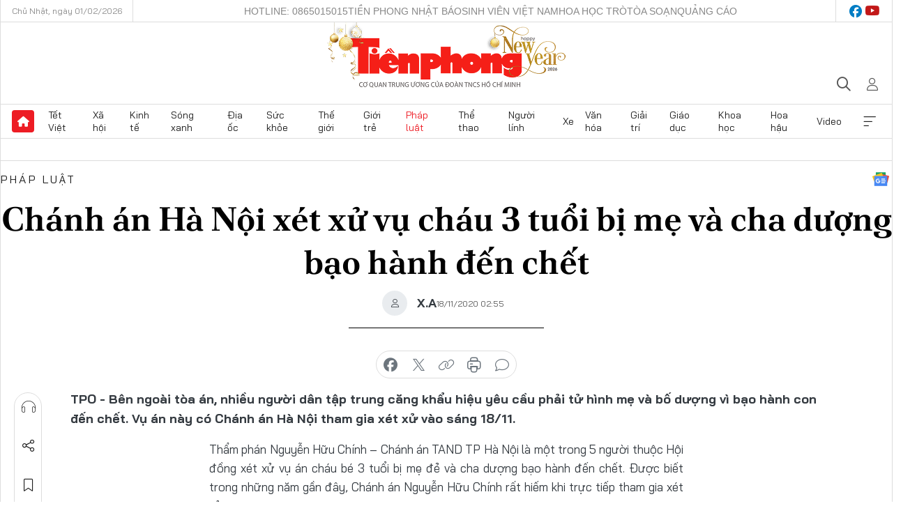

--- FILE ---
content_type: text/html;charset=utf-8
request_url: https://tienphong.vn/chanh-an-ha-noi-xet-xu-vu-chau-3-tuoi-bi-me-va-cha-duong-bao-hanh-den-chet-post1290959.tpo
body_size: 19107
content:
<!DOCTYPE html> <html lang="vi" class="tpo "> <head> <title>Chánh án Hà Nội xét xử vụ cháu 3 tuổi bị mẹ và cha dượng bạo hành đến chết | Báo điện tử Tiền Phong</title> <meta name="description" content="Bên ngoài tòa án, nhiều người dân tập trung căng khẩu hiệu yêu cầu phải tử hình mẹ và bố dượng vì bạo hành con đến chết. Vụ án này có Chánh án Hà Nội tham gia xét xử vào sáng 18/11."/> <meta name="keywords" content="giết con,cha dượng,mẹ đẻ,bạo hành,3 tuổi,chánh án"/> <meta name="news_keywords" content="giết con,cha dượng,mẹ đẻ,bạo hành,3 tuổi,chánh án"/> <meta http-equiv="Content-Type" content="text/html; charset=utf-8" /> <meta http-equiv="X-UA-Compatible" content="IE=edge"/> <meta http-equiv="refresh" content="1800" /> <meta name="revisit-after" content="1 days" /> <meta name="viewport" content="width=device-width, initial-scale=1"> <meta http-equiv="content-language" content="vi" /> <meta name="format-detection" content="telephone=no"/> <meta name="format-detection" content="address=no"/> <meta name="apple-mobile-web-app-capable" content="yes"> <meta name="apple-mobile-web-app-status-bar-style" content="black"> <meta name="apple-mobile-web-app-title" content="Báo điện tử Tiền Phong"/> <meta name="referrer" content="no-referrer-when-downgrade"/> <link rel="shortcut icon" href="https://cdn.tienphong.vn/assets/web/styles/img/favicon.ico" type="image/x-icon" /> <link rel="preconnect" href="https://cdn.tienphong.vn"/> <link rel="dns-prefetch" href="https://cdn.tienphong.vn"/> <link rel="dns-prefetch" href="//www.google-analytics.com" /> <link rel="dns-prefetch" href="//www.googletagmanager.com" /> <link rel="dns-prefetch" href="//stc.za.zaloapp.com" /> <link rel="dns-prefetch" href="//fonts.googleapis.com" /> <script> var cmsConfig = { domainDesktop: 'https://tienphong.vn', domainMobile: 'https://tienphong.vn', domainApi: 'https://api.tienphong.vn', domainStatic: 'https://cdn.tienphong.vn', domainLog: 'https://log.tienphong.vn', googleAnalytics: 'G-0Z1MC7SXVQ', siteId: 0, pageType: 1, objectId: 1290959, adsZone: 12, allowAds: true, adsLazy: true, antiAdblock: true, }; if (window.location.protocol !== 'https:' && window.location.hostname.indexOf('tienphong.vn') !== -1) { window.location = 'https://' + window.location.hostname + window.location.pathname + window.location.hash; } var USER_AGENT=window.navigator&&(window.navigator.userAgent||window.navigator.vendor)||window.opera||"",IS_MOBILE=/Android|webOS|iPhone|iPod|BlackBerry|Windows Phone|IEMobile|Mobile Safari|Opera Mini/i.test(USER_AGENT);function setCookie(e,o,i){var n=new Date,i=(n.setTime(n.getTime()+24*i*60*60*1e3),"expires="+n.toUTCString());document.cookie=e+"="+o+"; "+i+";path=/;"}function getCookie(e){var o=document.cookie.indexOf(e+"="),i=o+e.length+1;return!o&&e!==document.cookie.substring(0,e.length)||-1===o?null:(-1===(e=document.cookie.indexOf(";",i))&&(e=document.cookie.length),unescape(document.cookie.substring(i,e)))}; </script> <script> if(USER_AGENT && USER_AGENT.indexOf("facebot") <= 0 && USER_AGENT.indexOf("facebookexternalhit") <= 0) { var query = ''; var hash = ''; if (window.location.search) query = window.location.search; if (window.location.hash) hash = window.location.hash; var canonicalUrl = 'https://tienphong.vn/chanh-an-ha-noi-xet-xu-vu-chau-3-tuoi-bi-me-va-cha-duong-bao-hanh-den-chet-post1290959.tpo' + query + hash ; var curUrl = decodeURIComponent(window.location.href); if(!location.port && canonicalUrl.startsWith("http") && curUrl != canonicalUrl){ window.location.replace(canonicalUrl); } } </script> <meta name="author" content="Báo điện tử Tiền Phong" /> <meta name="copyright" content="Copyright © 2026 by Báo điện tử Tiền Phong" /> <meta name="RATING" content="GENERAL" /> <meta name="GENERATOR" content="Báo điện tử Tiền Phong" /> <meta content="Báo điện tử Tiền Phong" itemprop="sourceOrganization" name="source"/> <meta content="news" itemprop="genre" name="medium"/> <meta name="robots" content="noarchive, max-image-preview:large, index, follow" /> <meta name="GOOGLEBOT" content="noarchive, max-image-preview:large, index, follow" /> <link rel="canonical" href="https://tienphong.vn/chanh-an-ha-noi-xet-xu-vu-chau-3-tuoi-bi-me-va-cha-duong-bao-hanh-den-chet-post1290959.tpo" /> <meta property="og:site_name" content="Báo điện tử Tiền Phong"/> <meta property="og:rich_attachment" content="true"/> <meta property="og:type" content="article"/> <meta property="og:url" content="https://tienphong.vn/chanh-an-ha-noi-xet-xu-vu-chau-3-tuoi-bi-me-va-cha-duong-bao-hanh-den-chet-post1290959.tpo"/> <meta property="og:image" content="https://cdn.tienphong.vn/images/bdfc554ea35983ad68a96e0050b6e2cb2dc1bd52904a123c8b220e6b19f9864286bdf2f38b15c0a3a3f21c3f6c5f179d3c1c6a98e19c3d20aec39f856fef1bf40622dae4b979424198a112af55413ea0/giet_con_de_FLUG.jpeg.webp"/> <meta property="og:image:width" content="1200"/> <meta property="og:image:height" content="630"/> <meta property="og:title" content="Chánh án Hà Nội xét xử vụ cháu 3 tuổi bị mẹ và cha dượng bạo hành đến chết"/> <meta property="og:description" content="Bên ngoài tòa án, nhiều người dân tập trung căng khẩu hiệu yêu cầu phải tử hình mẹ và bố dượng vì bạo hành con đến chết. Vụ án này có Chánh án Hà Nội tham gia xét xử vào sáng 18/11."/> <meta name="twitter:card" value="summary"/> <meta name="twitter:url" content="https://tienphong.vn/chanh-an-ha-noi-xet-xu-vu-chau-3-tuoi-bi-me-va-cha-duong-bao-hanh-den-chet-post1290959.tpo"/> <meta name="twitter:title" content="Chánh án Hà Nội xét xử vụ cháu 3 tuổi bị mẹ và cha dượng bạo hành đến chết"/> <meta name="twitter:description" content="Bên ngoài tòa án, nhiều người dân tập trung căng khẩu hiệu yêu cầu phải tử hình mẹ và bố dượng vì bạo hành con đến chết. Vụ án này có Chánh án Hà Nội tham gia xét xử vào sáng 18/11."/> <meta name="twitter:image" content="https://cdn.tienphong.vn/images/bdfc554ea35983ad68a96e0050b6e2cb2dc1bd52904a123c8b220e6b19f9864286bdf2f38b15c0a3a3f21c3f6c5f179d3c1c6a98e19c3d20aec39f856fef1bf40622dae4b979424198a112af55413ea0/giet_con_de_FLUG.jpeg.webp"/> <meta name="twitter:site" content="@Báo điện tử Tiền Phong"/> <meta name="twitter:creator" content="@Báo điện tử Tiền Phong"/> <meta property="article:publisher" content="https://www.facebook.com/www.tienphong.vn/" /> <meta property="article:tag" content="giết con,cha dượng,mẹ đẻ,bạo hành,3 tuổi,chánh án"/> <meta property="article:section" content="Pháp luật,Pháp đình" /> <meta property="article:published_time" content="2020-11-18T09:55:50+07:00"/> <meta property="article:modified_time" content="2020-11-18T09:55:50+07:00"/> <link rel="amphtml" href="https://tienphong.vn/chanh-an-ha-noi-xet-xu-vu-chau-3-tuoi-bi-me-va-cha-duong-bao-hanh-den-chet-post1290959.amp" /> <script type="application/ld+json"> { "@context": "http://schema.org", "@type": "Organization", "name": "Báo điện tử Tiền Phong", "url": "https://tienphong.vn", "logo": "https://cdn.tienphong.vn/assets/web/styles/img/tienphong-logo-2025.png", "foundingDate": "1953", "founders": [ { "@type": "Person", "name": "Trung ương Đoàn TNCS Hồ Chí Minh" } ], "address": [ { "@type": "PostalAddress", "streetAddress": "15 Hồ Xuân Hương, Hà Nội", "addressLocality": "Hà Nội City", "addressRegion": "Northeast", "postalCode": "100000", "addressCountry": "VNM" } ], "contactPoint": [ { "@type": "ContactPoint", "telephone": "+84-243-941-1349", "contactType": "customer service" }, { "@type": "ContactPoint", "telephone": "+84-243-941-1348", "contactType": "customer service" } ], "sameAs": [ "https://www.youtube.com/@baotienphong", "https://www.facebook.com/www.tienphong.vn", "https://zalo.me/783607375436573981" ] } </script> <script type="application/ld+json"> { "@context" : "https://schema.org", "@type" : "WebSite", "name": "Báo điện tử Tiền Phong", "url": "https://tienphong.vn", "alternateName" : "Báo điện tử Tiền Phong, Cơ quan của Trung ương Đoàn TNCS Hồ Chí Minh", "potentialAction": { "@type": "SearchAction", "target": { "@type": "EntryPoint", "urlTemplate": "https://tienphong.vn/search/?q={search_term_string}" }, "query-input": "required name=search_term_string" } } </script> <script type="application/ld+json"> { "@context":"http://schema.org", "@type":"BreadcrumbList", "itemListElement":[ { "@type":"ListItem", "position":1, "item":{ "@id":"https://tienphong.vn/phap-luat/", "name":"Pháp luật" } } ] } </script> <script type="application/ld+json"> { "@context": "http://schema.org", "@type": "NewsArticle", "mainEntityOfPage":{ "@type":"WebPage", "@id":"https://tienphong.vn/chanh-an-ha-noi-xet-xu-vu-chau-3-tuoi-bi-me-va-cha-duong-bao-hanh-den-chet-post1290959.tpo" }, "headline": "Chánh án Hà Nội xét xử vụ cháu 3 tuổi bị mẹ và cha dượng bạo hành đến chết", "description": "Bên ngoài tòa án, nhiều người dân tập trung căng khẩu hiệu yêu cầu phải tử hình mẹ và bố dượng vì bạo hành con đến chết. Vụ án này có Chánh án Hà Nội tham gia xét xử vào sáng 18/11.", "image": { "@type": "ImageObject", "url": "https://cdn.tienphong.vn/images/bdfc554ea35983ad68a96e0050b6e2cb2dc1bd52904a123c8b220e6b19f9864286bdf2f38b15c0a3a3f21c3f6c5f179d3c1c6a98e19c3d20aec39f856fef1bf40622dae4b979424198a112af55413ea0/giet_con_de_FLUG.jpeg.webp", "width" : 1200, "height" : 675 }, "datePublished": "2020-11-18T09:55:50+07:00", "dateModified": "2020-11-18T09:55:50+07:00", "author": { "@type": "Person", "name": "X.A" }, "publisher": { "@type": "Organization", "name": "Báo điện tử Tiền Phong", "logo": { "@type": "ImageObject", "url": "https://cdn.tienphong.vn/assets/web/styles/img/tienphong-logo-2025.png" } } } </script> <link rel="preload" href="https://cdn.tienphong.vn/assets/web/styles/css/main.min-1.0.73.css" as="style"> <link rel="preload" href="https://cdn.tienphong.vn/assets/web/js/main.min-1.0.43.js" as="script"> <link rel="preload" href="https://common.mcms.one/assets/js/web/story.min-0.0.9.js" as="script"> <link rel="preload" href="https://cdn.tienphong.vn/assets/web/js/detail.min-1.0.19.js" as="script"> <link id="cms-style" rel="stylesheet" href="https://cdn.tienphong.vn/assets/web/styles/css/main.min-1.0.73.css"> <style>i.ic-live { background: url(http://cdn.tienphong.vn/assets/web/styles/img/liveicon-min.png) center 2px no-repeat; display: inline-block!important; background-size: contain; height: 24px; width: 48px;
} .ic-live::before { content: "";
} .rss-page li { list-style: square; margin-left: 30px;
} .rss-page li a { color: var(--primary);
} .rss-page ul ul { margin-bottom: inherit;
} .rss-page li li { list-style: circle;
} .hht .mega-menu .expand-wrapper .relate-website .tpo, .hht .mega-menu .relate-website-megamenu .tpo, .svvn .mega-menu .expand-wrapper .relate-website .tpo, .svvn .mega-menu .relate-website-megamenu .tpo { height: 30px;
} .hht .basic-box-13 .left .story:first-child .story__thumb img, .hht .basic-box-13 .right .story:first-child .story__thumb img { width: 670px;
} .hht #sdaWeb_SdaTop { padding-bottom: 20px;
}</style> <script type="text/javascript"> var _metaOgUrl = 'https://tienphong.vn/chanh-an-ha-noi-xet-xu-vu-chau-3-tuoi-bi-me-va-cha-duong-bao-hanh-den-chet-post1290959.tpo'; var page_title = document.title; var tracked_url = window.location.pathname + window.location.search + window.location.hash; var cate_path = 'phap-luat'; if (cate_path.length > 0) { tracked_url = "/" + cate_path + tracked_url; } </script> <script async="" src="https://www.googletagmanager.com/gtag/js?id=G-0Z1MC7SXVQ"></script> <script> window.dataLayer = window.dataLayer || []; function gtag(){dataLayer.push(arguments);} gtag('js', new Date()); gtag('config', 'G-0Z1MC7SXVQ', {page_path: tracked_url}); </script> <script>window.dataLayer = window.dataLayer || [];dataLayer.push({'pageCategory': '/phap\-luat'});</script> <script> window.dataLayer = window.dataLayer || []; dataLayer.push({ 'event': 'Pageview', 'articleId': '1290959', 'articleTitle': 'Chánh án Hà Nội xét xử vụ cháu 3 tuổi bị mẹ và cha dượng bạo hành đến chết', 'articleCategory': 'Pháp luật,Pháp đình', 'articleAlowAds': true, 'articleAuthor': 'X.A', 'articleType': 'detail', 'articleTags': 'giết con,cha dượng,mẹ đẻ,bạo hành,3 tuổi,chánh án', 'articlePublishDate': '2020-11-18T09:55:50+07:00', 'articleThumbnail': 'https://cdn.tienphong.vn/images/bdfc554ea35983ad68a96e0050b6e2cb2dc1bd52904a123c8b220e6b19f9864286bdf2f38b15c0a3a3f21c3f6c5f179d3c1c6a98e19c3d20aec39f856fef1bf40622dae4b979424198a112af55413ea0/giet_con_de_FLUG.jpeg.webp', 'articleShortUrl': 'https://tienphong.vn/chanh-an-ha-noi-xet-xu-vu-chau-3-tuoi-bi-me-va-cha-duong-bao-hanh-den-chet-post1290959.tpo', 'articleFullUrl': 'https://tienphong.vn/chanh-an-ha-noi-xet-xu-vu-chau-3-tuoi-bi-me-va-cha-duong-bao-hanh-den-chet-post1290959.tpo', }); </script> <script> window.dataLayer = window.dataLayer || []; dataLayer.push({'articleAuthor': 'X.A', 'articleAuthorID': '20292'}); </script> <script type='text/javascript'> gtag('event', 'article_page',{ 'articleId': '1290959', 'articleTitle': 'Chánh án Hà Nội xét xử vụ cháu 3 tuổi bị mẹ và cha dượng bạo hành đến chết', 'articleCategory': 'Pháp luật,Pháp đình', 'articleAlowAds': true, 'articleAuthor': 'X.A', 'articleType': 'detail', 'articleTags': 'giết con,cha dượng,mẹ đẻ,bạo hành,3 tuổi,chánh án', 'articlePublishDate': '2020-11-18T09:55:50+07:00', 'articleThumbnail': 'https://cdn.tienphong.vn/images/bdfc554ea35983ad68a96e0050b6e2cb2dc1bd52904a123c8b220e6b19f9864286bdf2f38b15c0a3a3f21c3f6c5f179d3c1c6a98e19c3d20aec39f856fef1bf40622dae4b979424198a112af55413ea0/giet_con_de_FLUG.jpeg.webp', 'articleShortUrl': 'https://tienphong.vn/chanh-an-ha-noi-xet-xu-vu-chau-3-tuoi-bi-me-va-cha-duong-bao-hanh-den-chet-post1290959.tpo', 'articleFullUrl': 'https://tienphong.vn/chanh-an-ha-noi-xet-xu-vu-chau-3-tuoi-bi-me-va-cha-duong-bao-hanh-den-chet-post1290959.tpo', }); </script> <script type="text/javascript"> var videoAds = 'https://aj1559.online/zgpoJEXShlCdWvIQG_4UQFBj4pH2WLSug9RlVVhh6FO4BWtpb1pMho_mPLByXvNqidi76kgqVw1kIsZ9wpNmd8MBX_akW7L8'</script> <ins class="982a9496" data-key="6fc356d034197bedb75297640a6a1c75"></ins>
<script async src="https://aj1559.online/ba298f04.js"></script>
<script src="https://sdk.moneyoyo.com/v1/webpush.js?pid=mtEcx6BNu4-AKQQRI7k8jA" async></script> </head> <body class=" detail-page "> <div id="sdaWeb_SdaMasthead" class="rennab banner-top" data-platform="1" data-position="Web_SdaMasthead" style="display:none"> </div> <header class="site-header"> <div class="top-wrapper"> <div class="container"> <span class="time" id="today"></span> <div class="relate-website"> <a href="tel:+84865015015" class="website tpo" title="Gọi điện thoại">Hotline: 0865015015</a> <a href="/nhat-bao/" class="website tpo" title="Tiền Phong Nhật báo">Tiền Phong Nhật báo</a> <a href="https://svvn.tienphong.vn" class="website svvn" target="_blank" rel="nofollow" title="Sinh viên Việt Nam">Sinh viên Việt Nam</a> <a href="https://hoahoctro.tienphong.vn" class="website hht" target="_blank" rel="nofollow" title="Hoa Học trò">Hoa Học trò</a> <a href="/toa-soan.tpo" class="website tpo" title="Tòa soạn">Tòa soạn</a> <a href="/quang-cao.tpo" class="website tpo" title="Quảng cáo">Quảng cáo</a> </div> <div class="lang-social"> <div class="social"> <a href="https://www.facebook.com/www.tienphong.vn/" target="_blank" rel="nofollow" title="facebook"> <i class="ic-facebook"></i> </a> <a href="https://www.youtube.com/@baotienphong" target="_blank" rel="nofollow" title="youtube"> <i class="ic-youtube"></i> </a> </div> </div> </div> </div> <div class="main-wrapper"> <div class="container"> <h3><a class="logo" href="/" title="Báo điện tử Tiền Phong">Báo điện tử Tiền Phong</a></h3> <div class="search-wrapper"> <span class="ic-search"></span> <div class="search-form"> <input class="form-control txtsearch" placeholder="Tìm kiếm"> <i class="ic-close"></i> </div> </div> <div class="user" id="userprofile"> <span class="ic-user"></span> </div> </div> </div> <div class="navigation-wrapper"> <div class="container"> <ul class="menu"> <li><a href="/" class="home" title="Trang chủ">Trang chủ</a></li> <li> <a class="text" href="https://tienphong.vn/tet-viet/" title="Tết Việt">Tết Việt</a> </li> <li> <a class="text" href="https://tienphong.vn/xa-hoi/" title="Xã hội">Xã hội</a> <ul class="sub-menu"> <li><a href="https://tienphong.vn/chinh-tri/" title="Chính trị">Chính trị</a></li> <li><a href="https://tienphong.vn/xa-hoi-tin-tuc/" title="Tin tức">Tin tức</a></li> <li><a href="https://tienphong.vn/xa-hoi-phong-su/" title="Phóng sự">Phóng sự</a></li> </ul> </li> <li> <a class="text" href="https://tienphong.vn/kinh-te/" title="Kinh tế">Kinh tế</a> <ul class="sub-menu"> <li><a href="https://tienphong.vn/kinh-te-thi-truong/" title="Thị trường">Thị trường</a></li> <li><a href="https://tienphong.vn/doanh-nghiep/" title="Doanh nghiệp">Doanh nghiệp</a></li> <li><a href="https://tienphong.vn/dau-tu/" title="Đầu tư">Đầu tư</a></li> <li><a href="https://tienphong.vn/tai-chinh-chung-khoan/" title="Tài chính - Chứng khoán">Tài chính - Chứng khoán</a></li> <li><a href="https://tienphong.vn/giam-ngheo-ben-vung/" title="Giảm nghèo bền vững">Giảm nghèo bền vững</a></li> </ul> </li> <li> <a class="text" href="https://tienphong.vn/song-xanh/" title="Sóng xanh">Sóng xanh</a> </li> <li> <a class="text" href="https://tienphong.vn/dia-oc/" title="Địa ốc">Địa ốc</a> <ul class="sub-menu"> <li><a href="https://tienphong.vn/do-thi-du-an/" title="Đô thị - Dự án">Đô thị - Dự án</a></li> <li><a href="https://tienphong.vn/thi-truong-doanh-nghiep/" title="Thị trường - Doanh nghiệp">Thị trường - Doanh nghiệp</a></li> <li><a href="https://tienphong.vn/nha-dep-kien-truc/" title="Nhà đẹp - Kiến trúc">Nhà đẹp - Kiến trúc</a></li> <li><a href="https://tienphong.vn/chuyen-gia-tu-van/" title="Chuyên gia - Tư vấn">Chuyên gia - Tư vấn</a></li> <li><a href="https://tienphong.vn/media-dia-oc/" title="Media Địa ốc">Media Địa ốc</a></li> </ul> </li> <li> <a class="text" href="https://tienphong.vn/suc-khoe/" title="Sức khỏe">Sức khỏe</a> <ul class="sub-menu"> <li><a href="https://tienphong.vn/y-khoa/" title="Y khoa">Y khoa</a></li> <li><a href="https://tienphong.vn/thuoc-tot/" title="Thuốc tốt">Thuốc tốt</a></li> <li><a href="https://tienphong.vn/khoe-dep/" title="Khỏe đẹp">Khỏe đẹp</a></li> <li><a href="https://tienphong.vn/suc-khoe-gioi-tinh/" title="Giới tính">Giới tính</a></li> <li><a href="https://tienphong.vn/me-va-be/" title="Mẹ và bé">Mẹ và bé</a></li> <li><a href="https://tienphong.vn/phong-chong-ung-thu/" title="Phòng chống ung thư">Phòng chống ung thư</a></li> </ul> </li> <li> <a class="text" href="https://tienphong.vn/the-gioi/" title="Thế giới">Thế giới</a> <ul class="sub-menu"> <li><a href="https://tienphong.vn/the-gioi-phan-tich-binh-luan/" title="Phân tích - Bình luận">Phân tích - Bình luận</a></li> <li><a href="https://tienphong.vn/chuyen-la/" title="Chuyện lạ">Chuyện lạ</a></li> </ul> </li> <li> <a class="text" href="https://tienphong.vn/gioi-tre/" title="Giới trẻ">Giới trẻ</a> <ul class="sub-menu"> <li><a href="https://tienphong.vn/gioi-tre-nhip-song/" title="Nhịp sống">Nhịp sống</a></li> <li><a href="https://tienphong.vn/cong-dong-mang/" title="Cộng đồng mạng">Cộng đồng mạng</a></li> <li><a href="https://tienphong.vn/tai-nang-tre/" title="Tài năng trẻ">Tài năng trẻ</a></li> </ul> </li> <li> <a class="text active" href="https://tienphong.vn/phap-luat/" title="Pháp luật">Pháp luật</a> <ul class="sub-menu"> <li><a href="https://tienphong.vn/ban-tin-113/" title="Bản tin 113">Bản tin 113</a></li> <li><a href="https://tienphong.vn/phap-luat-chuyen-toa/" title="Pháp đình">Pháp đình</a></li> </ul> </li> <li> <a class="text" href="https://tienphong.vn/the-thao/" title="Thể thao">Thể thao</a> <ul class="sub-menu"> <li><a href="https://tienphong.vn/the-thao-bong-da/" title="Bóng đá">Bóng đá</a></li> <li><a href="https://tienphong.vn/the-thao-hau-truong/" title="Hậu trường thể thao">Hậu trường thể thao</a></li> <li><a href="https://tienphong.vn/the-thao-golf/" title="Golf">Golf</a></li> <li><a href="https://tienphong.vn/video-the-thao/" title="HIGHLIGHTS">HIGHLIGHTS</a></li> </ul> </li> <li> <a class="text" href="https://tienphong.vn/hanh-trang-nguoi-linh/" title="Người lính">Người lính</a> </li> <li> <a class="text" href="https://tienphong.vn/xe/" title="Xe">Xe</a> <ul class="sub-menu"> <li><a href="https://tienphong.vn/thi-truong-xe/" title="Thị trường xe">Thị trường xe</a></li> <li><a href="https://tienphong.vn/danh-gia-xe/" title="Đánh giá xe">Đánh giá xe</a></li> <li><a href="https://tienphong.vn/cong-dong-xe/" title="Cộng đồng xe">Cộng đồng xe</a></li> <li><a href="https://tienphong.vn/xe-tu-van/" title="Tư vấn">Tư vấn</a></li> </ul> </li> <li> <a class="text" href="https://tienphong.vn/van-hoa/" title="Văn hóa">Văn hóa</a> <ul class="sub-menu"> <li><a href="https://tienphong.vn/chuyen-dong-van-hoa/" title="Chuyển động văn hóa">Chuyển động văn hóa</a></li> <li><a href="https://tienphong.vn/goc-nhin/" title="Góc nhìn">Góc nhìn</a></li> <li><a href="https://tienphong.vn/sach/" title="Sách">Sách</a></li> </ul> </li> <li> <a class="text" href="https://tienphong.vn/giai-tri/" title="Giải trí">Giải trí</a> <ul class="sub-menu"> <li><a href="https://tienphong.vn/giai-tri-hau-truong/" title="Hậu trường sao">Hậu trường sao</a></li> <li><a href="https://tienphong.vn/phim-anh/" title="Phim ảnh">Phim ảnh</a></li> <li><a href="https://tienphong.vn/am-nhac/" title="Âm nhạc">Âm nhạc</a></li> <li><a href="https://tienphong.vn/thoi-trang-lam-dep/" title="Thời trang - Làm đẹp">Thời trang - Làm đẹp</a></li> </ul> </li> <li> <a class="text" href="https://tienphong.vn/giao-duc/" title="Giáo dục">Giáo dục</a> <ul class="sub-menu"> <li><a href="https://tienphong.vn/cong-truong/" title="Cổng trường">Cổng trường</a></li> <li><a href="https://tienphong.vn/tuyen-sinh2011/" title="Tuyển sinh">Tuyển sinh</a></li> <li><a href="https://tienphong.vn/giao-duc-du-hoc/" title="Du học">Du học</a></li> </ul> </li> <li> <a class="text" href="https://tienphong.vn/khoa-hoc/" title="Khoa học">Khoa học</a> </li> <li> <a class="text" href="https://tienphong.vn/hoa-hau/" title="Hoa hậu">Hoa hậu</a> <ul class="sub-menu"> <li><a href="https://tienphong.vn/hh-tin-tuc-trong-nuoc/" title="Tin tức trong nước">Tin tức trong nước</a></li> <li><a href="https://tienphong.vn/quoc-te/" title="Quốc tế">Quốc tế</a></li> <li><a href="https://tienphong.vn/hoa-hau-viet-nam/" title="Hoa hậu Việt Nam">Hoa hậu Việt Nam</a></li> </ul> </li> <li> <a class="text" href="https://tienphong.vn/video-clip/" title="Video">Video</a> <ul class="sub-menu"> <li><a href="https://tienphong.vn/thoi-su/" title="Thời sự">Thời sự</a></li> <li><a href="https://tienphong.vn/showbiz-tv/" title="Showbiz-TV">Showbiz-TV</a></li> <li><a href="https://tienphong.vn/thoi-tiet/" title="Thời tiết">Thời tiết</a></li> <li><a href="https://tienphong.vn/video-thi-truong/" title="Thị trường">Thị trường</a></li> <li><a href="https://tienphong.vn/quan-su/" title="Quân sự">Quân sự</a></li> <li><a href="https://tienphong.vn/mutex/" title="Mutex">Mutex</a></li> </ul> </li> <li><a href="javascript:void(0);" class="expansion" title="Xem thêm">Xem thêm</a></li> </ul> <div class="mega-menu"> <div class="container"> <div class="menu-wrapper"> <div class="wrapper"> <span class="label">Chuyên mục</span> <div class="item"> <a class="title" href="https://tienphong.vn/xa-hoi/" title="Xã hội">Xã hội</a> <a class="text" href="https://tienphong.vn/chinh-tri/" title="Chính trị">Chính trị</a> <a class="text" href="https://tienphong.vn/xa-hoi-tin-tuc/" title="Tin tức">Tin tức</a> <a class="text" href="https://tienphong.vn/xa-hoi-phong-su/" title="Phóng sự">Phóng sự</a> </div> <div class="item"> <a class="title" href="https://tienphong.vn/kinh-te/" title="Kinh tế">Kinh tế</a> <a class="text" href="https://tienphong.vn/kinh-te-thi-truong/" title="Thị trường">Thị trường</a> <a class="text" href="https://tienphong.vn/doanh-nghiep/" title="Doanh nghiệp">Doanh nghiệp</a> <a class="text" href="https://tienphong.vn/dau-tu/" title="Đầu tư">Đầu tư</a> <a class="text hidden" href="https://tienphong.vn/tai-chinh-chung-khoan/" title="Tài chính - Chứng khoán">Tài chính - Chứng khoán</a> <a class="text hidden" href="https://tienphong.vn/giam-ngheo-ben-vung/" title="Giảm nghèo bền vững">Giảm nghèo bền vững</a> <a href="javascript:;" class="more menu-view-more" title="Xem thêm">Xem thêm</a> </div> <div class="item"> <a class="title" href="https://tienphong.vn/song-xanh/" title="Sóng xanh">Sóng xanh</a> <a class="text" href="https://tienphong.vn/di-chuyen-xanh/" title="Di chuyển xanh">Di chuyển xanh</a> <a class="text" href="https://tienphong.vn/netzero/" title="Net zero">Net zero</a> <a class="text" href="https://tienphong.vn/song-xanh-dau-tu/" title="Đầu tư">Đầu tư</a> <a class="text hidden" href="https://tienphong.vn/lifestyle/" title="Lifestyle">Lifestyle</a> <a class="text hidden" href="https://tienphong.vn/xanh-4-0/" title="Xanh 4.0">Xanh 4.0</a> <a href="javascript:;" class="more menu-view-more" title="Xem thêm">Xem thêm</a> </div> <div class="item"> <a class="title" href="https://tienphong.vn/dia-oc/" title="Địa ốc">Địa ốc</a> <a class="text" href="https://tienphong.vn/do-thi-du-an/" title="Đô thị - Dự án">Đô thị - Dự án</a> <a class="text" href="https://tienphong.vn/thi-truong-doanh-nghiep/" title="Thị trường - Doanh nghiệp">Thị trường - Doanh nghiệp</a> <a class="text" href="https://tienphong.vn/nha-dep-kien-truc/" title="Nhà đẹp - Kiến trúc">Nhà đẹp - Kiến trúc</a> <a class="text hidden" href="https://tienphong.vn/chuyen-gia-tu-van/" title="Chuyên gia - Tư vấn">Chuyên gia - Tư vấn</a> <a class="text hidden" href="https://tienphong.vn/media-dia-oc/" title="Media Địa ốc">Media Địa ốc</a> <a href="javascript:;" class="more menu-view-more" title="Xem thêm">Xem thêm</a> </div> <div class="item"> <a class="title" href="https://tienphong.vn/suc-khoe/" title="Sức khỏe">Sức khỏe</a> <a class="text" href="https://tienphong.vn/y-khoa/" title="Y khoa">Y khoa</a> <a class="text" href="https://tienphong.vn/thuoc-tot/" title="Thuốc tốt">Thuốc tốt</a> <a class="text" href="https://tienphong.vn/khoe-dep/" title="Khỏe đẹp">Khỏe đẹp</a> <a class="text hidden" href="https://tienphong.vn/suc-khoe-gioi-tinh/" title="Giới tính">Giới tính</a> <a class="text hidden" href="https://tienphong.vn/me-va-be/" title="Mẹ và bé">Mẹ và bé</a> <a class="text hidden" href="https://tienphong.vn/phong-chong-ung-thu/" title="Phòng chống ung thư">Phòng chống ung thư</a> <a href="javascript:;" class="more menu-view-more" title="Xem thêm">Xem thêm</a> </div> <div class="item"> <a class="title" href="https://tienphong.vn/the-gioi/" title="Thế giới">Thế giới</a> <a class="text" href="https://tienphong.vn/the-gioi-phan-tich-binh-luan/" title="Phân tích - Bình luận">Phân tích - Bình luận</a> <a class="text" href="https://tienphong.vn/chuyen-la/" title="Chuyện lạ">Chuyện lạ</a> </div> <div class="item"> <a class="title" href="https://tienphong.vn/gioi-tre/" title="Giới trẻ">Giới trẻ</a> <a class="text" href="https://tienphong.vn/gioi-tre-nhip-song/" title="Nhịp sống">Nhịp sống</a> <a class="text" href="https://tienphong.vn/cong-dong-mang/" title="Cộng đồng mạng">Cộng đồng mạng</a> <a class="text" href="https://tienphong.vn/tai-nang-tre/" title="Tài năng trẻ">Tài năng trẻ</a> </div> <div class="item"> <a class="title active" href="https://tienphong.vn/phap-luat/" title="Pháp luật">Pháp luật</a> <a class="text" href="https://tienphong.vn/ban-tin-113/" title="Bản tin 113">Bản tin 113</a> <a class="text" href="https://tienphong.vn/phap-luat-chuyen-toa/" title="Pháp đình">Pháp đình</a> </div> <div class="item"> <a class="title" href="https://tienphong.vn/the-thao/" title="Thể thao">Thể thao</a> <a class="text" href="https://tienphong.vn/the-thao-bong-da/" title="Bóng đá">Bóng đá</a> <a class="text" href="https://tienphong.vn/the-thao-hau-truong/" title="Hậu trường thể thao">Hậu trường thể thao</a> <a class="text" href="https://tienphong.vn/the-thao-golf/" title="Golf">Golf</a> <a class="text hidden" href="https://tienphong.vn/video-the-thao/" title="HIGHLIGHTS">HIGHLIGHTS</a> <a href="javascript:;" class="more menu-view-more" title="Xem thêm">Xem thêm</a> </div> <div class="item"> <a class="title" href="https://tienphong.vn/hanh-trang-nguoi-linh/" title="Người lính">Người lính</a> </div> <div class="item"> <a class="title" href="https://tienphong.vn/xe/" title="Xe">Xe</a> <a class="text" href="https://tienphong.vn/thi-truong-xe/" title="Thị trường xe">Thị trường xe</a> <a class="text" href="https://tienphong.vn/danh-gia-xe/" title="Đánh giá xe">Đánh giá xe</a> <a class="text" href="https://tienphong.vn/cong-dong-xe/" title="Cộng đồng xe">Cộng đồng xe</a> <a class="text hidden" href="https://tienphong.vn/xe-tu-van/" title="Tư vấn">Tư vấn</a> <a href="javascript:;" class="more menu-view-more" title="Xem thêm">Xem thêm</a> </div> <div class="item"> <a class="title" href="https://tienphong.vn/van-hoa/" title="Văn hóa">Văn hóa</a> <a class="text" href="https://tienphong.vn/chuyen-dong-van-hoa/" title="Chuyển động văn hóa">Chuyển động văn hóa</a> <a class="text" href="https://tienphong.vn/sach/" title="Sách">Sách</a> <a class="text" href="https://tienphong.vn/goc-nhin/" title="Góc nhìn">Góc nhìn</a> </div> <div class="item"> <a class="title" href="https://tienphong.vn/giai-tri/" title="Giải trí">Giải trí</a> <a class="text" href="https://tienphong.vn/phim-anh/" title="Phim ảnh">Phim ảnh</a> <a class="text" href="https://tienphong.vn/giai-tri-hau-truong/" title="Hậu trường sao">Hậu trường sao</a> <a class="text" href="https://tienphong.vn/am-nhac/" title="Âm nhạc">Âm nhạc</a> <a class="text hidden" href="https://tienphong.vn/thoi-trang-lam-dep/" title="Thời trang - Làm đẹp">Thời trang - Làm đẹp</a> <a href="javascript:;" class="more menu-view-more" title="Xem thêm">Xem thêm</a> </div> <div class="item"> <a class="title" href="https://tienphong.vn/giao-duc/" title="Giáo dục">Giáo dục</a> <a class="text" href="https://tienphong.vn/cong-truong/" title="Cổng trường">Cổng trường</a> <a class="text" href="https://tienphong.vn/tuyen-sinh2011/" title="Tuyển sinh">Tuyển sinh</a> <a class="text" href="https://tienphong.vn/giao-duc-du-hoc/" title="Du học">Du học</a> </div> <div class="item"> <a class="title" href="https://tienphong.vn/khoa-hoc/" title="Khoa học">Khoa học</a> </div> <div class="item"> <a class="title" href="https://tienphong.vn/hoa-hau/" title="Hoa hậu">Hoa hậu</a> <a class="text" href="https://tienphong.vn/hh-tin-tuc-trong-nuoc/" title="Tin tức trong nước">Tin tức trong nước</a> <a class="text" href="https://tienphong.vn/hoa-hau-viet-nam/" title="Hoa hậu Việt Nam">Hoa hậu Việt Nam</a> <a class="text" href="https://tienphong.vn/quoc-te/" title="Quốc tế">Quốc tế</a> </div> <div class="item"> <a class="title" href="https://tienphong.vn/ban-doc/" title="Bạn đọc">Bạn đọc</a> <a class="text" href="https://tienphong.vn/ban-doc-dieu-tra/" title="Điều tra">Điều tra</a> <a class="text" href="https://tienphong.vn/ban-doc-dien-dan/" title="Diễn đàn">Diễn đàn</a> <a class="text" href="https://tienphong.vn/ban-doc-hoi-am/" title="Hồi âm">Hồi âm</a> <a class="text hidden" href="https://tienphong.vn/ban-doc-nhan-ai/" title="Nhân ái">Nhân ái</a> <a href="javascript:;" class="more menu-view-more" title="Xem thêm">Xem thêm</a> </div> <div class="item"> <a class="title" href="https://tienphong.vn/video-clip/" title="Video">Video</a> <a class="text" href="https://tienphong.vn/thoi-su/" title="Thời sự">Thời sự</a> <a class="text" href="https://tienphong.vn/showbiz-tv/" title="Showbiz-TV">Showbiz-TV</a> <a class="text" href="https://tienphong.vn/thoi-tiet/" title="Thời tiết">Thời tiết</a> <a class="text hidden" href="https://tienphong.vn/video-thi-truong/" title="Thị trường">Thị trường</a> <a class="text hidden" href="https://tienphong.vn/quan-su/" title="Quân sự">Quân sự</a> <a class="text hidden" href="https://tienphong.vn/mutex/" title="Mutex">Mutex</a> <a href="javascript:;" class="more menu-view-more" title="Xem thêm">Xem thêm</a> </div> <div class="item"> <a class="title" href="https://tienphong.vn/toi-nghi/" title="Tôi nghĩ">Tôi nghĩ</a> </div> <div class="item"> <a class="title" href="https://tienphong.vn/nhat-bao/" title="Nhật báo">Nhật báo</a> </div> <div class="item"> <a class="title" href="https://tienphong.vn/hang-khong-du-lich/" title="Hàng không - Du lịch">Hàng không - Du lịch</a> <a class="text" href="https://tienphong.vn/hanh-trinh/" title="Hành trình">Hành trình</a> <a class="text" href="https://tienphong.vn/mo-vali/" title="Mở vali">Mở vali</a> <a class="text" href="https://tienphong.vn/vi-vu/" title="Vivu">Vivu</a> <a class="text hidden" href="https://tienphong.vn/khoanh-khac/" title="Khoảnh khắc">Khoảnh khắc</a> <a class="text hidden" href="https://tienphong.vn/doi-thoai/" title="Đối thoại">Đối thoại</a> <a href="javascript:;" class="more menu-view-more" title="Xem thêm">Xem thêm</a> </div> <div class="item"> <a class="title" href="https://tienphong.vn/nhip-song-thu-do/" title="Nhịp sống Thủ đô">Nhịp sống Thủ đô</a> <a class="text" href="https://tienphong.vn/nstd-doi-song/" title="Đời sống">Đời sống</a> <a class="text" href="https://tienphong.vn/nstd-giao-thong-do-thi/" title="Giao thông - Đô thị">Giao thông - Đô thị</a> <a class="text" href="https://tienphong.vn/nstd-dau-tu/" title="Đầu tư">Đầu tư</a> <a class="text hidden" href="https://tienphong.vn/nstd-moi-truong/" title="Môi trường">Môi trường</a> <a href="javascript:;" class="more menu-view-more" title="Xem thêm">Xem thêm</a> </div> <div class="item"> <a class="title" href="https://tienphong.vn/nhip-song-phuong-nam/" title="Nhịp sống phương Nam">Nhịp sống phương Nam</a> <a class="text" href="https://tienphong.vn/chuyen-dong-24h/" title="Chuyển động 24h">Chuyển động 24h</a> <a class="text" href="https://tienphong.vn/giao-thong-do-thi/" title="Giao thông – Đô thị">Giao thông – Đô thị</a> <a class="text" href="https://tienphong.vn/kinh-te--thi-truong/" title="Kinh tế - Thị trường">Kinh tế - Thị trường</a> <a class="text hidden" href="https://tienphong.vn/media/" title="Media">Media</a> <a href="javascript:;" class="more menu-view-more" title="Xem thêm">Xem thêm</a> </div> <div class="item"> <a class="title" href="https://tienphong.vn/tet-viet/" title="Tết Việt">Tết Việt</a> <a class="text" href="https://tienphong.vn/an-tet-choi-tet/" title="Ăn Tết - Chơi Tết">Ăn Tết - Chơi Tết</a> <a class="text" href="https://tienphong.vn/tet-xua-tet-nay/" title="Tết xưa – Tết nay">Tết xưa – Tết nay</a> <a class="text" href="https://tienphong.vn/tet-viet-muon-phuong/" title="Tết Việt muôn phương">Tết Việt muôn phương</a> <a class="text hidden" href="https://tienphong.vn/nhip-cau-tet-viet/" title="Nhịp cầu Tết Việt">Nhịp cầu Tết Việt</a> <a href="javascript:;" class="more menu-view-more" title="Xem thêm">Xem thêm</a> </div> </div> <div class="wrapper"> <span class="label">24h</span> <div class="item"> <a href="#" class="title" title="Đọc & nghe nhanh">Đọc & nghe nhanh</a> </div> <div class="item"> <a href="#" class="title" title="Điểm tin">Điểm tin</a> </div> <div class="item"> <a href="#" class="title" title="Xem nhanh">Xem nhanh</a> </div> <div class="item"> <a href="#" class="title" title="Đọc nhiều">Đọc nhiều</a> </div> </div> <div class="wrapper"> <span class="label">Multimedia</span> <div class="item"> <a class="title" href="https://tienphong.vn/photo/" title="Ảnh">Ảnh</a> </div> <div class="item"> <a class="title" href="https://tienphong.vn/podcast/" title="Podcast">Podcast</a> </div> <div class="item"> <a class="title" href="https://tienphong.vn/infographics/" title="Infographics">Infographics</a> </div> <div class="item"> <a class="title" href="https://tienphong.vn/quizz/" title="Quizz">Quizz</a> </div> <div class="item"> <a class="title" href="https://tienphong.vn/longform/" title="Longform">Longform</a> </div> <div class="item"> <a class="title" href="https://tienphong.vn/am-nhac/" title="Âm nhạc">Âm nhạc</a> </div> </div> </div> <div class="expand-wrapper"> <div class="relate-website"> <span class="title">Các trang khác</span> <a href="https://svvn.tienphong.vn" class="website svvn" target="_blank" rel="nofollow" title="Sinh viên Việt Nam">Sinh viên Việt Nam</a> <a href="https://hoahoctro.tienphong.vn" class="website hht" target="_blank" rel="nofollow" title="Hoa Học trò">Hoa Học trò</a> </div> <div class="wrapper"> <span class="title">Liên hệ quảng cáo</span> <span class="text"> <i class="ic-phone"></i> <a href="tel:+84909559988">0909559988</a> </span> <span class="text"> <i class="ic-mail"></i> <a href="mailto:booking@baotienphong.com.vn">booking@baotienphong.com.vn</a> </span> </div> <div class="wrapper"> <span class="title">Tòa soạn</span> <span class="text"> <i class="ic-location"></i> <address>15 Hồ Xuân Hương, Hà Nội</address> </span> <span class="text"> <i class="ic-phone"></i> <a href="tel:+842439431250">024.39431250</a> </span> </div> <div class="wrapper"> <span class="title">Đặt mua báo in</span> <span class="text"> <i class="ic-phone"></i> <a href="tel:+842439439664">(024)39439664</a> </span> <span class="text"> <i class="ic-phone"></i> <a href="tel:+84908988666">0908988666</a> </span> </div> <div class="wrapper"> <a href="/ban-doc-lam-bao.tpo" class="send" title="Bạn đọc làm báo"><i class="ic-send"></i>Bạn đọc làm báo</a> <a href="#" class="companion" title="Đồng hành cùng Tiền phong">Đồng hành cùng Tiền phong</a> </div> <div class="link"> <a href="/toa-soan.tpo" class="text" title="Giới thiệu<">Giới thiệu</a> <a href="/nhat-bao/" class="text" title="Nhật báo">Nhật báo</a> <a href="/topics.html" class="text" title="Sự kiện">Sự kiện</a> <a href="/quang-cao.tpo" class="text" title="Quảng cáo">Quảng cáo</a> </div> <div class="top-social"> <a href="javascript:void(0);" class="title" title="Theo dõi Báo Tiền phong trên">Theo dõi Báo Tiền phong trên</a> <a href="https://www.facebook.com/www.tienphong.vn/" class="facebook" target="_blank" rel="nofollow">fb</a> <a href="https://www.youtube.com/@baotienphong" class="youtube" target="_blank" rel="nofollow">yt</a> <a href="https://www.tiktok.com/@baotienphong.official" class="tiktok" target="_blank" rel="nofollow">tt</a> <a href="https://zalo.me/783607375436573981" class="zalo" target="_blank" rel="nofollow">zl</a> <a href="https://news.google.com/publications/CAAiEF9pVTo7tHQ-AT_ZBUo_100qFAgKIhBfaVU6O7R0PgE_2QVKP9dN?hl=vi&gl=VN&ceid=VN:vi" class="google" target="_blank" rel="nofollow">gg</a> </div> </div> </div> </div> </div> </div> </header> <div class="site-body"> <div id="sdaWeb_SdaBackground" class="rennab " data-platform="1" data-position="Web_SdaBackground" style="display:none"> </div> <div class="container"> <div id="sdaWeb_SdaArticleTop" class="rennab " data-platform="1" data-position="Web_SdaArticleTop" style="display:none"> </div> <div class="article"> <div class="breadcrumb breadcrumb-detail"> <h2 class="main"> <a href="https://tienphong.vn/phap-luat/" title="Pháp luật" class="active">Pháp luật</a> </h2> </div> <a href="https://news.google.com/publications/CAAiEF9pVTo7tHQ-AT_ZBUo_100qFAgKIhBfaVU6O7R0PgE_2QVKP9dN?hl=vi&gl=VN&ceid=VN:vi" class="img-ggnews" target="_blank" title="Google News">Google News</a> <div class="article__header"> <h1 class="article__title cms-title "> Chánh án Hà Nội xét xử vụ cháu 3 tuổi bị mẹ và cha dượng bạo hành đến chết </h1> <div class="article__meta"> <div class="wrap-author"> <div class="author"> <span class="thumb"> </span> X.A </div> </div> <time class="time" datetime="2020-11-18T09:55:50+07:00" data-time="1605668150" data-friendly="false">18/11/2020 09:55</time> <meta class="cms-date" itemprop="datePublished" content="2020-11-18T09:55:50+07:00"> </div> </div> <div class="features article__social"> <a href="#tts" title="Nghe"> <i class="ic-hear"></i>Nghe </a> <a href="javascript:void(0);" class="item" title="Chia sẻ" data-href="https://tienphong.vn/chanh-an-ha-noi-xet-xu-vu-chau-3-tuoi-bi-me-va-cha-duong-bao-hanh-den-chet-post1290959.tpo" data-rel="facebook"> <i class="ic-share"></i>Chia sẻ </a> <a href="javascript:void(0);" class="sendbookmark hidden" onclick="ME.sendBookmark(this, 1290959);" data-id="1290959" title="Lưu bài viết"> <i class="ic-bookmark"></i>Lưu tin </a> <a href="#comment1290959" title="Bình luận"> <i class="ic-feedback"></i>Bình luận </a> <a href="https://tienphong.vn/phap-luat/" title="Trở về"> <i class="ic-leftLong"></i>Trở về </a> </div> <div class="audio-social"> <div class="social article__social"> <a href="javascript:void(0);" class="item fb" data-href="https://tienphong.vn/chanh-an-ha-noi-xet-xu-vu-chau-3-tuoi-bi-me-va-cha-duong-bao-hanh-den-chet-post1290959.tpo" data-rel="facebook" title="Facebook"> <i class="ic-facebook"></i>chia sẻ </a> <a href="javascript:void(0);" class="item twitterX" data-href="https://tienphong.vn/chanh-an-ha-noi-xet-xu-vu-chau-3-tuoi-bi-me-va-cha-duong-bao-hanh-den-chet-post1290959.tpo" data-rel="twitter" title="Twitter"> <i class="ic-twitterX"></i>chia sẻ </a> <a href="javascript:void(0);" class="item link" data-href="https://tienphong.vn/chanh-an-ha-noi-xet-xu-vu-chau-3-tuoi-bi-me-va-cha-duong-bao-hanh-den-chet-post1290959.tpo" data-rel="copy" title="Copy link"> <i class="ic-link"></i>copy link </a> <a href="javascript:void(0);" class="printer sendprint" title="In bài viết"> <i class="ic-printer"></i>in báo </a> <a href="#comment1290959" class="comment" title="Bình luận"> <i class="ic-feedback"></i>bình luận </a> </div> </div> <div class="article__sapo cms-desc"> TPO - Bên ngoài tòa án, nhiều người dân tập trung căng khẩu hiệu yêu cầu phải tử hình mẹ và bố dượng vì bạo hành con đến chết. Vụ án này có Chánh án Hà Nội tham gia xét xử vào sáng 18/11. </div> <div id="sdaWeb_SdaArticleAfterSapo" class="rennab " data-platform="1" data-position="Web_SdaArticleAfterSapo" style="display:none"> </div> <div class="article__body zce-content-body cms-body" itemprop="articleBody"> <p style="text-align: justify;">Thẩm phán Nguyễn Hữu Chính – Chánh án TAND TP Hà Nội là một trong 5 người thuộc Hội đồng xét xử vụ án cháu bé 3 tuổi bị mẹ đẻ và cha dượng bạo hành đến chết. Được biết trong những năm gần đây, Chánh án Nguyễn Hữu Chính rất hiếm khi trực tiếp tham gia xét xử.</p>
<figure class="picture"> <img src="[data-uri]" alt="" width="600" class="lazyload cms-photo" data-large-src="https://cdn.tienphong.vn/images/3c8c7018d7498781ff29c2b45527dbe3325fa20820a91ad0588df522e92240843ca66e4a0083653fde497cf7899c9d34202fa635e89cde792c22a9139a2f9ea1/tp_nguyen_huu_chinh_pbwj.jpg" data-src="https://cdn.tienphong.vn/images/b6038bf16388252658594b6314816a1f325fa20820a91ad0588df522e92240843ca66e4a0083653fde497cf7899c9d34202fa635e89cde792c22a9139a2f9ea1/tp_nguyen_huu_chinh_pbwj.jpg">
</figure>
<div> <span class="fig">Chánh án Nguyễn Hữu Chính - một trong 5 người trong Hội đồng xét xử vụ án.</span>
</div>
<p style="text-align: justify;">Trong vụ án này, 2 bị cáo Nguyễn Minh Tuấn (SN 1989, ở Hai Bà Trưng, Hà Nội) và Nguyễn Thị Lan Anh (SN 1991, ở Đông Anh, Hà Nội) bị truy tố về tội giết người với tình tiết định khung là giết người dưới 16 tuổi và có tính chất côn đồ.</p>
<p style="text-align: justify;">Bên ngoài tòa án, hàng chục người dân đã tập trung, căng băng rôn có nội dung đề nghị pháp luật phải tử hình 2 bị cáo vì những hành vi quá man rợ, mất hết tính người.</p>
<div class="sda_middle"> <div id="sdaWeb_SdaArticleMiddle" class="rennab fyi" data-platform="1" data-position="Web_SdaArticleMiddle"> </div>
</div>
<div style="text-align: justify;"> <p>Theo truy tố, bị cáo Lan Anh từng lấy chồng và sinh cháu Nguyễn Ngọc Minh Minh (SN 2017) nhưng sau đó ly hôn để lấy bị cáo Nguyễn Minh Tuấn. Cháu Minh ở cùng bà ngoại tên Dự tại Đông Anh (Hà Nội).</p> <p>Vợ chồng 2 bị cáo thường xuyên mua ma túy về sử dụng và khoảng tháng 2/2020, Tuấn gọi cho một đối tượng tên Nam để mua 2,3 triệu đồng tiền ma túy đá rồi bảo Lan Anh đến lấy, đem về nhà cất giữ.</p>
</div>
<figure class="picture"> <img src="[data-uri]" alt="" width="600" class="lazyload cms-photo" data-large-src="https://cdn.tienphong.vn/images/3c8c7018d7498781ff29c2b45527dbe3325fa20820a91ad0588df522e9224084543e0d964d80b72a433a878c9112ae34cb0e40bacccb1cb1a718c17678ac6862/tp_giet_con_1_snuk.jpg" data-src="https://cdn.tienphong.vn/images/b6038bf16388252658594b6314816a1f325fa20820a91ad0588df522e9224084543e0d964d80b72a433a878c9112ae34cb0e40bacccb1cb1a718c17678ac6862/tp_giet_con_1_snuk.jpg">
</figure>
<div> <span class="fig">Người dân tập trung trước cửa tòa án, yêu cầu tử hình 2 bị cáo.</span>
</div>
<p style="text-align: justify;">Ngày 5/3, Lan Anh gọi bà Dự xin đưa cháu Minh về ở cùng và được đồng ý. Ban đầu, cháu Minh ngoan và được Tuấn yêu quý nhưng từ ngày 9/3, cháu không nghe lời nên bị đánh liên tục.</p>
<p style="text-align: justify;">Đến sáng 29/3, cháu Minh dỗi không ăn sáng nên bị Tuấn phạt ngồi, quỳ trong chậu nhựa đến khi xin lỗi mới tha và cho ăn. Trong 2 ngày liên tiếp, cháu Minh bị mẹ đẻ và bố dượng 6 lần dùng chổi nhựa hoặc kim loại đánh; quật, tát… dẫn tới chấn thương sọ não.</p>
<div class="sda_middle"> <div id="sdaWeb_SdaArticleMiddle1" class="rennab fyi" data-platform="1" data-position="Web_SdaArticleMiddle1"> </div>
</div>
<div style="text-align: justify;"> <p>Khi ngồi chịu phạt, cháu Minh buồn ngủ nhưng bị chính mẹ đẻ của em dùng kim khâu chọc vào đùi để tỉnh táo. Đến 2h sáng n30/3, do cháu Minh không được ăn thời gian dài lại chịu đòn nhiều nên mệt mỏi và lúc này mới được mẹ cho uống sữa, đi ngủ.</p> <p>Đến 8h sáng cùng ngày, Lan Anh và Tuấn phát hiện cháu bé bất thường nên đưa đi bệnh viện Đại học Y cấp cứu nhưng cháu đã tử vong. Lúc này, do Hà Nội có dịch COVID – 19 nên nhân dân thấy nhà Tuấn có xe cứu thương đã lập tức báo công an. Cảnh sát sau đó làm việc với bệnh viện Đại học Y và thấy bất thường nên lập tức triệu tập Tuấn, Lan Anh lên làm việc.</p>
</div>
<figure class="picture"> <img src="[data-uri]" alt="" width="600" class="lazyload cms-photo" data-large-src="https://cdn.tienphong.vn/images/3c8c7018d7498781ff29c2b45527dbe3325fa20820a91ad0588df522e9224084e0c732fa0aba5c0f8be21f0f9314b829fbf8a2b32b3d88474e93f44c65f918d9/tp_giet_con_hedm.jpg" data-src="https://cdn.tienphong.vn/images/b6038bf16388252658594b6314816a1f325fa20820a91ad0588df522e9224084e0c732fa0aba5c0f8be21f0f9314b829fbf8a2b32b3d88474e93f44c65f918d9/tp_giet_con_hedm.jpg">
</figure>
<div> <span class="fig">Bị cáo Tuấn và Lan Anh tại tòa. Phía sau là bà ngoại cầm di ảnh cháu Minh Minh.</span>
</div>
<p style="text-align: justify;">Trong vụ án, công an không xác định được đối tượng bán ma túy tên Nam nên điều tra, xử lý sau. Do trong nhà Tuấn và Lan Anh có lượng ma túy Ketamin (ke) và Methamphetamin (đá) nên 2 bị cáo này còn chịu truy tố về tội “Tàng trữ trái phép chất ma túy”.</p>
<p style="text-align: justify;">Tại tòa, bị cáo Nguyễn Minh Tuấn thừa nhận hành vi liên quan ma túy nhưng phủ nhận việc giết con. Tuấn cho rằng có lời khai ở giai đoạn điều tra vì lúc đó đang “sốc” do mất con đồng thời bị đánh nên phải nhận tội.</p>
<div class="sda_middle"> <div id="sdaWeb_SdaArticleMiddle2" class="rennab fyi" data-platform="1" data-position="Web_SdaArticleMiddle2"> </div>
</div>
<p style="text-align: justify;">Tương tự, Lan Anh cũng xin thay đổi lời khai ở giai đoạn điều tra vì đã nhận tội do bị đánh. “Mỗi lần lấy cung, bị cáo lại nhớ đến cái chết của con nên bị cáo muốn nhanh về ngồi một góc, giờ bị cáo xin thay đổi lời khai… Bị cáo nhìn thấy chồng bị đánh mặt máu me be bét nên phải nhận là đánh cháu Minh Minh” – bị cáo nói.</p> <div id="sdaWeb_SdaArticleAfterBody" class="rennab " data-platform="1" data-position="Web_SdaArticleAfterBody" style="display:none"> </div> </div> <div class="article-footer"> <div class="article__author"> <span class="name">X.A</span> </div> <div class="article__tag"> <a href="https://tienphong.vn/tu-khoa/giet-con-tag92986.tpo" title="giết con">#giết con</a> <a href="https://tienphong.vn/tu-khoa/cha-duong-tag36226.tpo" title="cha dượng">#cha dượng</a> <a href="https://tienphong.vn/tu-khoa/me-de-tag139349.tpo" title="mẹ đẻ">#mẹ đẻ</a> <a href="https://tienphong.vn/tu-khoa/bao-hanh-tag13880.tpo" title="bạo hành">#bạo hành</a> <a href="https://tienphong.vn/tu-khoa/3-tuoi-tag2107.tpo" title="3 tuổi">#3 tuổi</a> <a href="https://tienphong.vn/tu-khoa/chanh-an-tag37281.tpo" title="chánh án">#chánh án</a> </div> <div id="sdaWeb_SdaArticleAfterTag" class="rennab " data-platform="1" data-position="Web_SdaArticleAfterTag" style="display:none"> </div> <div class="related-news"> <h3 class="box-heading"> <span class="title">Xem thêm</span> </h3> <div class="box-content" data-source="related-news"> <article class="story"> <figure class="story__thumb"> <a class="cms-link" href="https://tienphong.vn/giet-con-gai-3-tuoi-roi-tu-sat-trong-choi-ray-post1278142.tpo" title="Giết con gái 3 tuổi rồi tự sát trong chòi rẫy"> <img class="lazyload" src="[data-uri]" data-src="https://cdn.tienphong.vn/images/[base64]/z2099820782895_1f7d6b1919c76089e2039e2fa2c759f1_CVTR.jpg.webp" data-srcset="https://cdn.tienphong.vn/images/[base64]/z2099820782895_1f7d6b1919c76089e2039e2fa2c759f1_CVTR.jpg.webp 1x, https://cdn.tienphong.vn/images/[base64]/z2099820782895_1f7d6b1919c76089e2039e2fa2c759f1_CVTR.jpg.webp 2x" alt="Công an khám nghiệm hiện trường vụ bố giết con trong chòi rẫy"> <noscript><img src="https://cdn.tienphong.vn/images/[base64]/z2099820782895_1f7d6b1919c76089e2039e2fa2c759f1_CVTR.jpg.webp" srcset="https://cdn.tienphong.vn/images/[base64]/z2099820782895_1f7d6b1919c76089e2039e2fa2c759f1_CVTR.jpg.webp 1x, https://cdn.tienphong.vn/images/[base64]/z2099820782895_1f7d6b1919c76089e2039e2fa2c759f1_CVTR.jpg.webp 2x" alt="Công an khám nghiệm hiện trường vụ bố giết con trong chòi rẫy" class="image-fallback"></noscript> </a> </figure> <h2 class="story__heading" data-tracking="1278142"> <a class="cms-link " href="https://tienphong.vn/giet-con-gai-3-tuoi-roi-tu-sat-trong-choi-ray-post1278142.tpo" title="Giết con gái 3 tuổi rồi tự sát trong chòi rẫy"> Giết con gái 3 tuổi rồi tự sát trong chòi rẫy </a> </h2> </article> <article class="story"> <h2 class="story__heading" data-tracking="1248713"> <a class="cms-link " href="https://tienphong.vn/bo-nan-nhan-kien-nghi-khong-tu-hinh-6-ke-hiep-giet-con-vi-chu-muu-chua-bi-bat-post1248713.tpo" title="Bố nạn nhân kiến nghị không tử hình 6 kẻ hiếp, giết con vì chủ mưu chưa bị bắt?"> Bố nạn nhân kiến nghị không tử hình 6 kẻ hiếp, giết con vì chủ mưu chưa bị bắt? </a> </h2> </article> <article class="story"> <h2 class="story__heading" data-tracking="1239700"> <a class="cms-link " href="https://tienphong.vn/lanh-gay-voi-loi-khai-cua-cau-thu-giet-con-trai-mac-covid-19-post1239700.tpo" title="Lạnh gáy với lời khai của cầu thủ giết con trai mắc COVID-19"> Lạnh gáy với lời khai của cầu thủ giết con trai mắc COVID-19 </a> </h2> </article> </div> </div> <div id="sdaWeb_SdaArticleAfterRelated" class="rennab " data-platform="1" data-position="Web_SdaArticleAfterRelated" style="display:none"> </div> <div class="wrap-comment" id="comment1290959" data-id="1290959" data-type="20"></div> <div id="sdaWeb_SdaArticleAfterComment" class="rennab " data-platform="1" data-position="Web_SdaArticleAfterComment" style="display:none"> </div> </div> </div> <div class="col size-300"> <div class="main-col content-col"> <div id="sdaWeb_SdaArticleAfterBody1" class="rennab " data-platform="1" data-position="Web_SdaArticleAfterBody1" style="display:none"> </div> <div id="sdaWeb_SdaArticleAfterBody2" class="rennab " data-platform="1" data-position="Web_SdaArticleAfterBody2" style="display:none"> </div> <div class="basic-box-9"> <h3 class="box-heading"> <a href="https://tienphong.vn/phap-luat/" title="Pháp luật" class="title"> Cùng chuyên mục </a> </h3> <div class="box-content content-list" data-source="recommendation-12"> <article class="story" data-id="1817446"> <figure class="story__thumb"> <a class="cms-link" href="https://tienphong.vn/6-cuu-chien-binh-tiep-tuc-khang-cao-keu-oan-ban-an-so-tham-vua-tuyen-post1817446.tpo" title="6 cựu chiến binh tiếp tục kháng cáo kêu oan bản án sơ thẩm vừa tuyên"> <img class="lazyload" src="[data-uri]" data-src="https://cdn.tienphong.vn/images/578505acc13b806e89ced486d22006b720cbe1965d06d9a7bfaf462d9df937037559638d00f8daba7c4f379e48d031d35af6d1c846ae84864af59137306fcdc7/tienphong.jpg.webp" data-srcset="https://cdn.tienphong.vn/images/578505acc13b806e89ced486d22006b720cbe1965d06d9a7bfaf462d9df937037559638d00f8daba7c4f379e48d031d35af6d1c846ae84864af59137306fcdc7/tienphong.jpg.webp 1x, https://cdn.tienphong.vn/images/32e5d043c36c8706ad29611e6452230c20cbe1965d06d9a7bfaf462d9df937037559638d00f8daba7c4f379e48d031d35af6d1c846ae84864af59137306fcdc7/tienphong.jpg.webp 2x" alt="6 cựu chiến binh tiếp tục kháng cáo kêu oan bản án sơ thẩm vừa tuyên"> <noscript><img src="https://cdn.tienphong.vn/images/578505acc13b806e89ced486d22006b720cbe1965d06d9a7bfaf462d9df937037559638d00f8daba7c4f379e48d031d35af6d1c846ae84864af59137306fcdc7/tienphong.jpg.webp" srcset="https://cdn.tienphong.vn/images/578505acc13b806e89ced486d22006b720cbe1965d06d9a7bfaf462d9df937037559638d00f8daba7c4f379e48d031d35af6d1c846ae84864af59137306fcdc7/tienphong.jpg.webp 1x, https://cdn.tienphong.vn/images/32e5d043c36c8706ad29611e6452230c20cbe1965d06d9a7bfaf462d9df937037559638d00f8daba7c4f379e48d031d35af6d1c846ae84864af59137306fcdc7/tienphong.jpg.webp 2x" alt="6 cựu chiến binh tiếp tục kháng cáo kêu oan bản án sơ thẩm vừa tuyên" class="image-fallback"></noscript> </a> </figure> <h2 class="story__heading" data-tracking="1817446"> <a class="cms-link " href="https://tienphong.vn/6-cuu-chien-binh-tiep-tuc-khang-cao-keu-oan-ban-an-so-tham-vua-tuyen-post1817446.tpo" title="6 cựu chiến binh tiếp tục kháng cáo kêu oan bản án sơ thẩm vừa tuyên"> 6 cựu chiến binh tiếp tục kháng cáo kêu oan bản án sơ thẩm vừa tuyên </a> </h2> </article> <article class="story" data-id="1817401"> <figure class="story__thumb"> <a class="cms-link" href="https://tienphong.vn/bat-nu-doi-tuong-bi-truy-na-quoc-te-post1817401.tpo" title="Bắt nữ đối tượng bị truy nã quốc tế"> <img class="lazyload" src="[data-uri]" data-src="https://cdn.tienphong.vn/images/831dc65b19ccdb69277abb91b2345345a2f5ac6e24def91ad708d54ca0f2eba596207376b4b4f19122790c404b1034cccdd2e02fa3d21d9985e7dde03c458d6ddd80caa099e22b59cd6810c94845f205/doi-tuong-hong-tai-cqca.jpg.webp" data-srcset="https://cdn.tienphong.vn/images/831dc65b19ccdb69277abb91b2345345a2f5ac6e24def91ad708d54ca0f2eba596207376b4b4f19122790c404b1034cccdd2e02fa3d21d9985e7dde03c458d6ddd80caa099e22b59cd6810c94845f205/doi-tuong-hong-tai-cqca.jpg.webp 1x, https://cdn.tienphong.vn/images/c7883d10fbbd7fc9b7fc9a14cfde893da2f5ac6e24def91ad708d54ca0f2eba596207376b4b4f19122790c404b1034cccdd2e02fa3d21d9985e7dde03c458d6ddd80caa099e22b59cd6810c94845f205/doi-tuong-hong-tai-cqca.jpg.webp 2x" alt="Bắt nữ đối tượng bị truy nã quốc tế"> <noscript><img src="https://cdn.tienphong.vn/images/831dc65b19ccdb69277abb91b2345345a2f5ac6e24def91ad708d54ca0f2eba596207376b4b4f19122790c404b1034cccdd2e02fa3d21d9985e7dde03c458d6ddd80caa099e22b59cd6810c94845f205/doi-tuong-hong-tai-cqca.jpg.webp" srcset="https://cdn.tienphong.vn/images/831dc65b19ccdb69277abb91b2345345a2f5ac6e24def91ad708d54ca0f2eba596207376b4b4f19122790c404b1034cccdd2e02fa3d21d9985e7dde03c458d6ddd80caa099e22b59cd6810c94845f205/doi-tuong-hong-tai-cqca.jpg.webp 1x, https://cdn.tienphong.vn/images/c7883d10fbbd7fc9b7fc9a14cfde893da2f5ac6e24def91ad708d54ca0f2eba596207376b4b4f19122790c404b1034cccdd2e02fa3d21d9985e7dde03c458d6ddd80caa099e22b59cd6810c94845f205/doi-tuong-hong-tai-cqca.jpg.webp 2x" alt="Bắt nữ đối tượng bị truy nã quốc tế" class="image-fallback"></noscript> </a> </figure> <h2 class="story__heading" data-tracking="1817401"> <a class="cms-link " href="https://tienphong.vn/bat-nu-doi-tuong-bi-truy-na-quoc-te-post1817401.tpo" title="Bắt nữ đối tượng bị truy nã quốc tế"> Bắt nữ đối tượng bị truy nã quốc tế </a> </h2> </article> <article class="story" data-id="1817503"> <figure class="story__thumb"> <a class="cms-link" href="https://tienphong.vn/mao-danh-nguoi-noi-tieng-de-tiep-can-xam-hai-thieu-nu-16-tuoi-post1817503.tpo" title="Mạo danh người nổi tiếng để tiếp cận, xâm hại thiếu nữ 16 tuổi"> <img class="lazyload" src="[data-uri]" data-src="https://cdn.tienphong.vn/images/f00ec788e10fafc2747373e0c982cf323ede367792ec99618fab4fd7043492d677dfda00e51ecb47b2b0d1c3e8633923eaf2b872eeb3b7af0a3cab1a2a1ff309d0ca8836cbe27841b08f33929118337ef0ca7ea95604f1801b5908427e7f00fe/mao-danh-nguoi-noi-tieng-6475-9031.jpg.webp" data-srcset="https://cdn.tienphong.vn/images/f00ec788e10fafc2747373e0c982cf323ede367792ec99618fab4fd7043492d677dfda00e51ecb47b2b0d1c3e8633923eaf2b872eeb3b7af0a3cab1a2a1ff309d0ca8836cbe27841b08f33929118337ef0ca7ea95604f1801b5908427e7f00fe/mao-danh-nguoi-noi-tieng-6475-9031.jpg.webp 1x, https://cdn.tienphong.vn/images/56292280b1b68df5486d354a773886e83ede367792ec99618fab4fd7043492d677dfda00e51ecb47b2b0d1c3e8633923eaf2b872eeb3b7af0a3cab1a2a1ff309d0ca8836cbe27841b08f33929118337ef0ca7ea95604f1801b5908427e7f00fe/mao-danh-nguoi-noi-tieng-6475-9031.jpg.webp 2x" alt="Mạo danh người nổi tiếng để tiếp cận, xâm hại thiếu nữ 16 tuổi"> <noscript><img src="https://cdn.tienphong.vn/images/f00ec788e10fafc2747373e0c982cf323ede367792ec99618fab4fd7043492d677dfda00e51ecb47b2b0d1c3e8633923eaf2b872eeb3b7af0a3cab1a2a1ff309d0ca8836cbe27841b08f33929118337ef0ca7ea95604f1801b5908427e7f00fe/mao-danh-nguoi-noi-tieng-6475-9031.jpg.webp" srcset="https://cdn.tienphong.vn/images/f00ec788e10fafc2747373e0c982cf323ede367792ec99618fab4fd7043492d677dfda00e51ecb47b2b0d1c3e8633923eaf2b872eeb3b7af0a3cab1a2a1ff309d0ca8836cbe27841b08f33929118337ef0ca7ea95604f1801b5908427e7f00fe/mao-danh-nguoi-noi-tieng-6475-9031.jpg.webp 1x, https://cdn.tienphong.vn/images/56292280b1b68df5486d354a773886e83ede367792ec99618fab4fd7043492d677dfda00e51ecb47b2b0d1c3e8633923eaf2b872eeb3b7af0a3cab1a2a1ff309d0ca8836cbe27841b08f33929118337ef0ca7ea95604f1801b5908427e7f00fe/mao-danh-nguoi-noi-tieng-6475-9031.jpg.webp 2x" alt="Mạo danh người nổi tiếng để tiếp cận, xâm hại thiếu nữ 16 tuổi" class="image-fallback"></noscript> </a> </figure> <h2 class="story__heading" data-tracking="1817503"> <a class="cms-link " href="https://tienphong.vn/mao-danh-nguoi-noi-tieng-de-tiep-can-xam-hai-thieu-nu-16-tuoi-post1817503.tpo" title="Mạo danh người nổi tiếng để tiếp cận, xâm hại thiếu nữ 16 tuổi"> Mạo danh người nổi tiếng để tiếp cận, xâm hại thiếu nữ 16 tuổi </a> </h2> </article> <article class="story" data-id="1817494"> <figure class="story__thumb"> <a class="cms-link" href="https://tienphong.vn/lua-gop-von-luot-song-bat-dong-san-post1817494.tpo" title="Lừa góp vốn ’lướt sóng’ bất động sản"> <img class="lazyload" src="[data-uri]" data-src="https://cdn.tienphong.vn/images/f00ec788e10fafc2747373e0c982cf323ede367792ec99618fab4fd7043492d66f59d7999338c6dc9eb87e22289c938e9ec1476dc277beb3dcbb0f56acc220b980d3e32db45e74a2da1c6a69785388e9/d23b0a0aa47c2a22736d.jpg.webp" data-srcset="https://cdn.tienphong.vn/images/f00ec788e10fafc2747373e0c982cf323ede367792ec99618fab4fd7043492d66f59d7999338c6dc9eb87e22289c938e9ec1476dc277beb3dcbb0f56acc220b980d3e32db45e74a2da1c6a69785388e9/d23b0a0aa47c2a22736d.jpg.webp 1x, https://cdn.tienphong.vn/images/56292280b1b68df5486d354a773886e83ede367792ec99618fab4fd7043492d66f59d7999338c6dc9eb87e22289c938e9ec1476dc277beb3dcbb0f56acc220b980d3e32db45e74a2da1c6a69785388e9/d23b0a0aa47c2a22736d.jpg.webp 2x" alt="Lừa góp vốn ’lướt sóng’ bất động sản"> <noscript><img src="https://cdn.tienphong.vn/images/f00ec788e10fafc2747373e0c982cf323ede367792ec99618fab4fd7043492d66f59d7999338c6dc9eb87e22289c938e9ec1476dc277beb3dcbb0f56acc220b980d3e32db45e74a2da1c6a69785388e9/d23b0a0aa47c2a22736d.jpg.webp" srcset="https://cdn.tienphong.vn/images/f00ec788e10fafc2747373e0c982cf323ede367792ec99618fab4fd7043492d66f59d7999338c6dc9eb87e22289c938e9ec1476dc277beb3dcbb0f56acc220b980d3e32db45e74a2da1c6a69785388e9/d23b0a0aa47c2a22736d.jpg.webp 1x, https://cdn.tienphong.vn/images/56292280b1b68df5486d354a773886e83ede367792ec99618fab4fd7043492d66f59d7999338c6dc9eb87e22289c938e9ec1476dc277beb3dcbb0f56acc220b980d3e32db45e74a2da1c6a69785388e9/d23b0a0aa47c2a22736d.jpg.webp 2x" alt="Lừa góp vốn ’lướt sóng’ bất động sản" class="image-fallback"></noscript> </a> </figure> <h2 class="story__heading" data-tracking="1817494"> <a class="cms-link " href="https://tienphong.vn/lua-gop-von-luot-song-bat-dong-san-post1817494.tpo" title="Lừa góp vốn ’lướt sóng’ bất động sản"> Lừa góp vốn ’lướt sóng’ bất động sản </a> </h2> </article> <article class="story" data-id="1817482"> <figure class="story__thumb"> <a class="cms-link" href="https://tienphong.vn/cong-an-thong-tin-ve-viec-xu-ly-xe-may-vi-pham-tai-dam-cuoi-o-gia-lai-post1817482.tpo" title="Công an thông tin về việc xử lý xe máy vi phạm tại đám cưới ở Gia Lai"> <img class="lazyload" src="[data-uri]" data-src="https://cdn.tienphong.vn/images/578505acc13b806e89ced486d22006b7318ba99a58a2a4e88c7daa6ff1c1396d486ab1036c2b19812f5c761c0eaf6ed8c08255afbbe312a26867714ae1d1bd0ff0ca7ea95604f1801b5908427e7f00fe/tien-phong-7226.jpg.webp" data-srcset="https://cdn.tienphong.vn/images/578505acc13b806e89ced486d22006b7318ba99a58a2a4e88c7daa6ff1c1396d486ab1036c2b19812f5c761c0eaf6ed8c08255afbbe312a26867714ae1d1bd0ff0ca7ea95604f1801b5908427e7f00fe/tien-phong-7226.jpg.webp 1x, https://cdn.tienphong.vn/images/32e5d043c36c8706ad29611e6452230c318ba99a58a2a4e88c7daa6ff1c1396d486ab1036c2b19812f5c761c0eaf6ed8c08255afbbe312a26867714ae1d1bd0ff0ca7ea95604f1801b5908427e7f00fe/tien-phong-7226.jpg.webp 2x" alt="Công an thông tin về việc xử lý xe máy vi phạm tại đám cưới ở Gia Lai"> <noscript><img src="https://cdn.tienphong.vn/images/578505acc13b806e89ced486d22006b7318ba99a58a2a4e88c7daa6ff1c1396d486ab1036c2b19812f5c761c0eaf6ed8c08255afbbe312a26867714ae1d1bd0ff0ca7ea95604f1801b5908427e7f00fe/tien-phong-7226.jpg.webp" srcset="https://cdn.tienphong.vn/images/578505acc13b806e89ced486d22006b7318ba99a58a2a4e88c7daa6ff1c1396d486ab1036c2b19812f5c761c0eaf6ed8c08255afbbe312a26867714ae1d1bd0ff0ca7ea95604f1801b5908427e7f00fe/tien-phong-7226.jpg.webp 1x, https://cdn.tienphong.vn/images/32e5d043c36c8706ad29611e6452230c318ba99a58a2a4e88c7daa6ff1c1396d486ab1036c2b19812f5c761c0eaf6ed8c08255afbbe312a26867714ae1d1bd0ff0ca7ea95604f1801b5908427e7f00fe/tien-phong-7226.jpg.webp 2x" alt="Công an thông tin về việc xử lý xe máy vi phạm tại đám cưới ở Gia Lai" class="image-fallback"></noscript> </a> </figure> <h2 class="story__heading" data-tracking="1817482"> <a class="cms-link " href="https://tienphong.vn/cong-an-thong-tin-ve-viec-xu-ly-xe-may-vi-pham-tai-dam-cuoi-o-gia-lai-post1817482.tpo" title="Công an thông tin về việc xử lý xe máy vi phạm tại đám cưới ở Gia Lai"> Công an thông tin về việc xử lý xe máy vi phạm tại đám cưới ở Gia Lai </a> </h2> </article> <article class="story" data-id="1817492"> <figure class="story__thumb"> <a class="cms-link" href="https://tienphong.vn/ban-giao-doi-tuong-truy-na-cho-bo-quoc-phong-xu-ly-post1817492.tpo" title="Bàn giao đối tượng truy nã cho Bộ Quốc phòng xử lý"> <img class="lazyload" src="[data-uri]" data-src="https://cdn.tienphong.vn/images/5ff00e01f200f7fb7a6afe811464afef59010ff462ec5703bfdcdd2451365f018101dd7a8a370c49fe284e9bbbbcac89/1.jpg.webp" data-srcset="https://cdn.tienphong.vn/images/5ff00e01f200f7fb7a6afe811464afef59010ff462ec5703bfdcdd2451365f018101dd7a8a370c49fe284e9bbbbcac89/1.jpg.webp 1x, https://cdn.tienphong.vn/images/e5877488301a5d6a497880d643cfc83159010ff462ec5703bfdcdd2451365f018101dd7a8a370c49fe284e9bbbbcac89/1.jpg.webp 2x" alt="Bàn giao đối tượng truy nã cho Bộ Quốc phòng xử lý"> <noscript><img src="https://cdn.tienphong.vn/images/5ff00e01f200f7fb7a6afe811464afef59010ff462ec5703bfdcdd2451365f018101dd7a8a370c49fe284e9bbbbcac89/1.jpg.webp" srcset="https://cdn.tienphong.vn/images/5ff00e01f200f7fb7a6afe811464afef59010ff462ec5703bfdcdd2451365f018101dd7a8a370c49fe284e9bbbbcac89/1.jpg.webp 1x, https://cdn.tienphong.vn/images/e5877488301a5d6a497880d643cfc83159010ff462ec5703bfdcdd2451365f018101dd7a8a370c49fe284e9bbbbcac89/1.jpg.webp 2x" alt="Bàn giao đối tượng truy nã cho Bộ Quốc phòng xử lý" class="image-fallback"></noscript> </a> </figure> <h2 class="story__heading" data-tracking="1817492"> <a class="cms-link " href="https://tienphong.vn/ban-giao-doi-tuong-truy-na-cho-bo-quoc-phong-xu-ly-post1817492.tpo" title="Bàn giao đối tượng truy nã cho Bộ Quốc phòng xử lý"> Bàn giao đối tượng truy nã cho Bộ Quốc phòng xử lý </a> </h2> </article> <article class="story" data-id="1817465"> <figure class="story__thumb"> <a class="cms-link" href="https://tienphong.vn/canh-sat-dot-kich-dai-ban-doanh-san-xuat-gas-gia-quy-mo-lon-post1817465.tpo" title="Cảnh sát đột kích &#39;đại bản doanh&#39; sản xuất gas giả quy mô lớn"> <img class="lazyload" src="[data-uri]" data-src="https://cdn.tienphong.vn/images/dc6e947213466ea0d09fddae74935bcfea3968b9d1ce982918c0d2480a3f5a9e16572824170c1157e62cc226c03dbfa7/dn-3.jpg.webp" data-srcset="https://cdn.tienphong.vn/images/dc6e947213466ea0d09fddae74935bcfea3968b9d1ce982918c0d2480a3f5a9e16572824170c1157e62cc226c03dbfa7/dn-3.jpg.webp 1x, https://cdn.tienphong.vn/images/2f1725484ea47023998a3eb124e3fc73ea3968b9d1ce982918c0d2480a3f5a9e16572824170c1157e62cc226c03dbfa7/dn-3.jpg.webp 2x" alt="Cảnh sát đột kích &#39;đại bản doanh&#39; sản xuất gas giả quy mô lớn"> <noscript><img src="https://cdn.tienphong.vn/images/dc6e947213466ea0d09fddae74935bcfea3968b9d1ce982918c0d2480a3f5a9e16572824170c1157e62cc226c03dbfa7/dn-3.jpg.webp" srcset="https://cdn.tienphong.vn/images/dc6e947213466ea0d09fddae74935bcfea3968b9d1ce982918c0d2480a3f5a9e16572824170c1157e62cc226c03dbfa7/dn-3.jpg.webp 1x, https://cdn.tienphong.vn/images/2f1725484ea47023998a3eb124e3fc73ea3968b9d1ce982918c0d2480a3f5a9e16572824170c1157e62cc226c03dbfa7/dn-3.jpg.webp 2x" alt="Cảnh sát đột kích &#39;đại bản doanh&#39; sản xuất gas giả quy mô lớn" class="image-fallback"></noscript> </a> </figure> <h2 class="story__heading" data-tracking="1817465"> <a class="cms-link " href="https://tienphong.vn/canh-sat-dot-kich-dai-ban-doanh-san-xuat-gas-gia-quy-mo-lon-post1817465.tpo" title="Cảnh sát đột kích &#39;đại bản doanh&#39; sản xuất gas giả quy mô lớn"> Cảnh sát đột kích 'đại bản doanh' sản xuất gas giả quy mô lớn </a> </h2> </article> <article class="story" data-id="1817456"> <figure class="story__thumb"> <a class="cms-link" href="https://tienphong.vn/tai-xe-ban-tai-hanh-hung-da-man-nguoi-di-duong-post1817456.tpo" title="Tài xế bán tải hành hung dã man người đi đường"> <img class="lazyload" src="[data-uri]" data-src="https://cdn.tienphong.vn/images/71dfda979b1d2831297a987d9f84696986ea458f54ce5f85984f5dcbfc8a5a69541b7054fa6c18c9e4b0c93273816ca8/da-chet-2.jpg.webp" data-srcset="https://cdn.tienphong.vn/images/71dfda979b1d2831297a987d9f84696986ea458f54ce5f85984f5dcbfc8a5a69541b7054fa6c18c9e4b0c93273816ca8/da-chet-2.jpg.webp 1x, https://cdn.tienphong.vn/images/f997b28159cafb0a870d1043f8c9d47786ea458f54ce5f85984f5dcbfc8a5a69541b7054fa6c18c9e4b0c93273816ca8/da-chet-2.jpg.webp 2x" alt="Tài xế bán tải hành hung dã man người đi đường"> <noscript><img src="https://cdn.tienphong.vn/images/71dfda979b1d2831297a987d9f84696986ea458f54ce5f85984f5dcbfc8a5a69541b7054fa6c18c9e4b0c93273816ca8/da-chet-2.jpg.webp" srcset="https://cdn.tienphong.vn/images/71dfda979b1d2831297a987d9f84696986ea458f54ce5f85984f5dcbfc8a5a69541b7054fa6c18c9e4b0c93273816ca8/da-chet-2.jpg.webp 1x, https://cdn.tienphong.vn/images/f997b28159cafb0a870d1043f8c9d47786ea458f54ce5f85984f5dcbfc8a5a69541b7054fa6c18c9e4b0c93273816ca8/da-chet-2.jpg.webp 2x" alt="Tài xế bán tải hành hung dã man người đi đường" class="image-fallback"></noscript> </a> </figure> <h2 class="story__heading" data-tracking="1817456"> <a class="cms-link " href="https://tienphong.vn/tai-xe-ban-tai-hanh-hung-da-man-nguoi-di-duong-post1817456.tpo" title="Tài xế bán tải hành hung dã man người đi đường"> Tài xế bán tải hành hung dã man người đi đường </a> </h2> </article> <article class="story" data-id="1817447"> <figure class="story__thumb"> <a class="cms-link" href="https://tienphong.vn/nguoi-dan-ong-han-quoc-nho-vo-ho-tim-cach-chay-an-ma-tuy-post1817447.tpo" title="Người đàn ông Hàn Quốc nhờ vợ hờ tìm cách &#39;chạy án&#39; ma túy"> <img class="lazyload" src="[data-uri]" data-src="https://cdn.tienphong.vn/images/5359559585beb5e04a1bd7274215b12eb06890d0b8f8954520079420a10660964c1b97ba69e187e82a0e00d6392e0ff1/minh-hoa.png.webp" data-srcset="https://cdn.tienphong.vn/images/5359559585beb5e04a1bd7274215b12eb06890d0b8f8954520079420a10660964c1b97ba69e187e82a0e00d6392e0ff1/minh-hoa.png.webp 1x, https://cdn.tienphong.vn/images/e64b022c12f858b8820f1fe58f0b084cb06890d0b8f8954520079420a10660964c1b97ba69e187e82a0e00d6392e0ff1/minh-hoa.png.webp 2x" alt="Ảnh minh họa."> <noscript><img src="https://cdn.tienphong.vn/images/5359559585beb5e04a1bd7274215b12eb06890d0b8f8954520079420a10660964c1b97ba69e187e82a0e00d6392e0ff1/minh-hoa.png.webp" srcset="https://cdn.tienphong.vn/images/5359559585beb5e04a1bd7274215b12eb06890d0b8f8954520079420a10660964c1b97ba69e187e82a0e00d6392e0ff1/minh-hoa.png.webp 1x, https://cdn.tienphong.vn/images/e64b022c12f858b8820f1fe58f0b084cb06890d0b8f8954520079420a10660964c1b97ba69e187e82a0e00d6392e0ff1/minh-hoa.png.webp 2x" alt="Ảnh minh họa." class="image-fallback"></noscript> </a> </figure> <h2 class="story__heading" data-tracking="1817447"> <a class="cms-link " href="https://tienphong.vn/nguoi-dan-ong-han-quoc-nho-vo-ho-tim-cach-chay-an-ma-tuy-post1817447.tpo" title="Người đàn ông Hàn Quốc nhờ vợ hờ tìm cách &#39;chạy án&#39; ma túy"> Người đàn ông Hàn Quốc nhờ vợ hờ tìm cách 'chạy án' ma túy </a> </h2> </article> </div> </div> </div> <div class="sub-col sidebar-right"> <div id="sidebar-top-1"> <div id="sdaWeb_SdaArticleRight1" class="rennab " data-platform="1" data-position="Web_SdaArticleRight1" style="display:none"> </div> <div id="sdaWeb_SdaArticleRight2" class="rennab " data-platform="1" data-position="Web_SdaArticleRight2" style="display:none"> </div> <div id="sdaWeb_SdaArticleRight3" class="rennab " data-platform="1" data-position="Web_SdaArticleRight3" style="display:none"> </div> <div id="sdaWeb_SdaArticleRight4" class="rennab " data-platform="1" data-position="Web_SdaArticleRight4" style="display:none"> </div> <div id="sdaWeb_SdaArticleRight5" class="rennab " data-platform="1" data-position="Web_SdaArticleRight5" style="display:none"> </div> </div><div id="sidebar-sticky-1"> <div id="sdaWeb_SdaArticleSticky" class="rennab " data-platform="1" data-position="Web_SdaArticleSticky" style="display:none"> </div> </div> </div> </div> <div id="sdaWeb_SdaArticleBottom" class="rennab " data-platform="1" data-position="Web_SdaArticleBottom" style="display:none"> </div> </div> </div> <footer class="site-footer container"> <div class="logo-wrap"> <a href="https://tienphong.vn" class="logo" title="Báo điện tử Tiền Phong">Báo điện tử Tiền Phong</a> <ul class="subsite"> <li> <a href="https://svvn.tienphong.vn" title="Sinh viên Việt Nam" target="_blank" rel="nofollow"><i class="img-svvn"></i></a> </li> <li> <a href="https://hoahoctro.tienphong.vn" title="Hoa học trò" target="_blank" rel="nofollow"><i class="img-hht"></i></a> </li> </ul> </div> <div class="menu-wrap"> <div class="rank-1"> <a href="https://tienphong.vn/video-clip/" title="Video">Video</a> <a href="https://tienphong.vn/nhat-bao/" title="Nhật báo">Nhật báo</a> <a href="https://tienphong.vn/photo/" title="Ảnh">Ảnh</a> <a href="https://tienphong.vn/podcast/" title="Podcast">Podcast</a> <a href="https://tienphong.vn/longform/" title="Longform">Longform</a> <a href="https://tienphong.vn/infographics/" title="Infographics">Infographics</a> </div> <div class="rank-2"> <a href="https://tienphong.vn/xa-hoi/" title="Xã hội">Xã hội</a> <a href="https://tienphong.vn/kinh-te/" title="Kinh tế">Kinh tế</a> <a href="https://tienphong.vn/dia-oc/" title="Địa ốc">Địa ốc</a> <a href="https://tienphong.vn/song-xanh/" title="Sóng xanh">Sóng xanh</a> <a href="https://tienphong.vn/suc-khoe/" title="Sức khỏe">Sức khỏe</a> <a href="https://tienphong.vn/gioi-tre/" title="Giới trẻ">Giới trẻ</a> <a href="https://tienphong.vn/phap-luat/" title="Pháp luật">Pháp luật</a> <a href="https://tienphong.vn/the-thao/" title="Thể thao">Thể thao</a> <a href="https://tienphong.vn/hanh-trang-nguoi-linh/" title="Người lính">Người lính</a> <a href="https://tienphong.vn/xe/" title="Xe">Xe</a> <a href="https://tienphong.vn/van-hoa/" title="Văn hóa">Văn hóa</a> <a href="https://tienphong.vn/giai-tri/" title="Giải trí">Giải trí</a> <a href="https://tienphong.vn/giao-duc/" title="Giáo dục">Giáo dục</a> <a href="https://tienphong.vn/khoa-hoc/" title="Khoa học">Khoa học</a> <a href="https://tienphong.vn/hoa-hau/" title="Hoa hậu">Hoa hậu</a> <a href="https://tienphong.vn/ban-doc/" title="Bạn đọc">Bạn đọc</a> <a href="https://tienphong.vn/hang-khong-du-lich/" title="Hàng không - Du lịch">Hàng không - Du lịch</a> <a href="https://tienphong.vn/the-gioi/" title="Thế giới">Thế giới</a> <a href="https://tienphong.vn/nhip-song-thu-do/" title="Nhịp sống Thủ đô">Nhịp sống Thủ đô</a> <a href="https://tienphong.vn/nhip-song-phuong-nam/" title="Nhịp sống phương Nam">Nhịp sống phương Nam</a> </div> </div> <div class="contact-wrap"> <div class="item"> <span class="title"><a href="https://tienphong.vn/toa-soan.tpo">Tòa soạn</a></span> <span class="text"> <i class="ic-location"></i> <address>15 Hồ Xuân Hương, Hà Nội</address> </span> <span class="text"> <i class="ic-phone"></i> <a href="tel:+842439431250">024.39431250</a> </span> </div> <div class="item"> <span class="title"><a href="https://tienphong.vn/quang-cao.tpo">Liên hệ quảng cáo</a></span> <span class="text"> <i class="ic-phone"></i> <a href="tel:+84909559988">0909559988</a> </span> <span class="text"> <i class="ic-mail"></i> <a href="mailto:booking@baotienphong.com.vn">booking@baotienphong.com.vn</a> </span> </div> <div class="item"> <span class="title">Đặt mua báo in</span> <span class="text"> <i class="ic-phone"></i> <a href="tel:+842439439664">(024)39439664</a> </span> <span class="text"> <i class="ic-phone"></i> <a href="tel:+84908988666">0908988666</a> </span> </div> <div class="item"> <span class="title">Theo dõi BÁO TIỀN PHONG trên</span> <div class="text"> <a href="https://www.facebook.com/www.tienphong.vn/" target="_blank" title="facebook" rel="nofollow"> <i class="ic-facebook"></i> </a> <a href="https://www.youtube.com/@baotienphong" target="_blank" title="youtube" rel="nofollow"> <i class="ic-youtube"></i> </a> <a href="https://www.tiktok.com/@baotienphong.official" target="_blank" title="tiktok" rel="nofollow"> <i class="ic-tiktok"></i> </a> <a href="https://zalo.me/783607375436573981" target="_blank" title="zalo" rel="nofollow"> <i class="img-zalo"></i> </a> <a href="https://news.google.com/publications/CAAiEF9pVTo7tHQ-AT_ZBUo_100qFAgKIhBfaVU6O7R0PgE_2QVKP9dN?hl=vi&gl=VN&ceid=VN:vi" target="_blank" title="Google news" rel="nofollow"> <i class="img-ggnews"></i> </a> </div> </div> <div class="item policy"> <span class="title"> <a href="https://tienphong.vn/policy.html">Chính sách bảo mật</a> </span> </div> </div> <div class="copyright-wrap"> <div class="left"> <p class="text">Cơ quan chủ quản: <strong>Trung ương Đoàn TNCS Hồ Chí Minh</strong> </p> <p class="text">Tổng Biên tập: <strong>PHÙNG CÔNG SƯỞNG</strong> </p> <a href="/ban-doc-lam-bao.tpo" class="beInterviewer" title="Bạn đọc làm báo" rel="nofollow"> <i class="ic-send"></i>Bạn đọc làm báo </a> </div> <div class="right"> <p class="text">Giấy phép số <strong>76/GP-BTTTT</strong>, cấp ngày <strong>26/02/2020.</strong> </p> <p class="text">© Bản quyền thuộc báo <strong>Tiền Phong</strong> </p> <p class="text">Cấm sao chép dưới mọi hình thức nếu không có sự chấp thuận bằng văn bản</p> <p class="text">Thiết kế và phát triển bởi <a href="https://hemera.vn/" target="_blank" rel="nofollow"><strong>Hemera Media</strong> <i class="img-hemera"></i></a> </p> </div> </div> </footer> <div class="back-to-top"></div> <script>if(!String.prototype.endsWith){String.prototype.endsWith=function(d){var c=this.length-d.length;return c>=0&&this.lastIndexOf(d)===c}}if(!String.prototype.startsWith){String.prototype.startsWith=function(c,d){d=d||0;return this.indexOf(c,d)===d}}function canUseWebP(){var b=document.createElement("canvas");if(!!(b.getContext&&b.getContext("2d"))){return b.toDataURL("image/webp").indexOf("data:image/webp")==0}return false}function replaceWebPToImage(){if(canUseWebP()){return}var f=document.getElementsByTagName("img");for(i=0;i<f.length;i++){var h=f[i];if(h&&h.src.length>0&&h.src.indexOf("/styles/img")==-1){var e=h.src;var g=h.dataset.src;if(g&&g.length>0&&(g.endsWith(".webp")||g.indexOf(".webp?")>-1)&&e.startsWith("data:image")){h.setAttribute("data-src",g.replace(".webp",""));h.setAttribute("src",g.replace(".webp",""))}else{if((e.endsWith(".webp")||e.indexOf(".webp?")>-1)){h.setAttribute("src",e.replace(".webp",""))}}}}}replaceWebPToImage();</script> <script defer src="https://common.mcms.one/assets/js/web/common.min-0.0.65.js"></script> <script defer src="https://cdn.tienphong.vn/assets/web/js/main.min-1.0.43.js"></script> <script defer src="https://common.mcms.one/assets/js/web/story.min-0.0.9.js"></script> <script defer src="https://cdn.tienphong.vn/assets/web/js/detail.min-1.0.19.js"></script> <div id="sdaWeb_SdaArticleInpage" class="rennab " data-platform="1" data-position="Web_SdaArticleInpage" style="display:none"> </div> <div id="sdaWeb_SdaArticleVideoPreroll" class="rennab " data-platform="1" data-position="Web_SdaArticleVideoPreroll" style="display:none"> </div> <div class="float-ads hidden" id="floating-left" style="z-index: 999; position: fixed; right: 50%; bottom: 0px; margin-right: 600px;"> <div id="sdaWeb_SdaFloatLeft" class="rennab " data-platform="1" data-position="Web_SdaFloatLeft" style="display:none"> </div> </div> <div class="float-ads hidden" id="floating-right" style="z-index:999;position:fixed; left:50%; bottom:0px; margin-left:600px"> <div id="sdaWeb_SdaFloatRight" class="rennab " data-platform="1" data-position="Web_SdaFloatRight" style="display:none"> </div> </div> <div id="sdaWeb_SdaBalloon" class="rennab " data-platform="1" data-position="Web_SdaBalloon" style="display:none"> </div> <script async src="https://sp.zalo.me/plugins/sdk.js"></script> </body> </html>